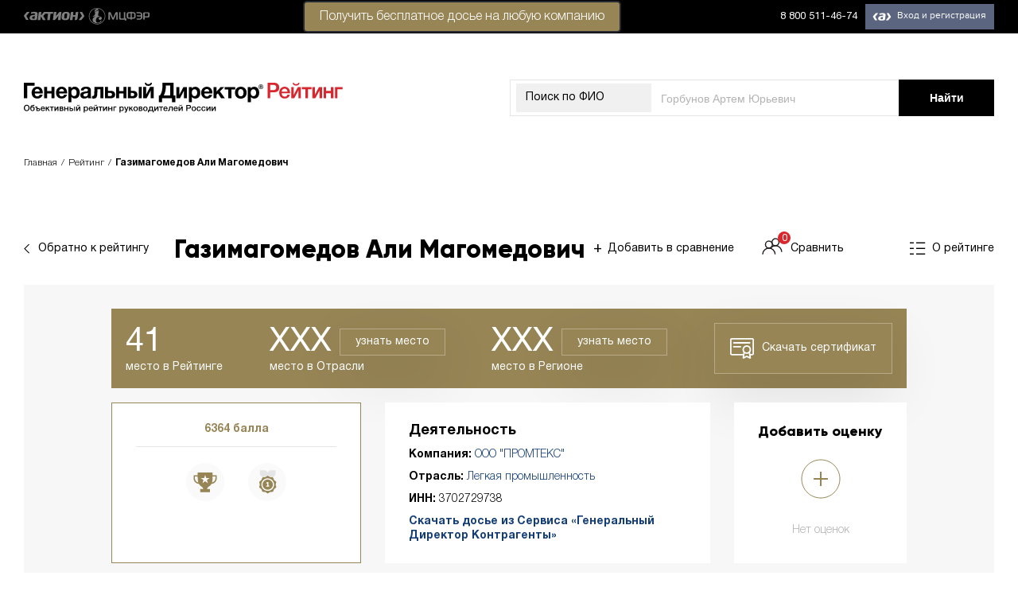

--- FILE ---
content_type: text/html; charset=UTF-8
request_url: https://rating.gd.ru/profile/gazimagomedov-ali-magomedovich/
body_size: 21004
content:
    <!DOCTYPE html>
    <html lang="en-US">
    <head>

<!--<script>
var dataLayer = [{
'User Type': '{UserType}',
'BitrixID': '{BitrixId}',
'Post': '{Post}'
}];
</script>-->

<!-- Google Tag Manager -->
	<script>(function(w,d,s,l,i){w[l]=w[l]||[];w[l].push({'gtm.start':
	new Date().getTime(),event:'gtm.js'});var f=d.getElementsByTagName(s)[0],
	j=d.createElement(s),dl=l!='dataLayer'?'&l='+l:'';j.async=true;j.src=
	'https://www.googletagmanager.com/gtm.js?id='+i+dl;f.parentNode.insertBefore(j,f);
	})(window,document,'script','dataLayer','GTM-PKLKHRL');</script> 

        <meta charset="UTF-8">
        <meta name="viewport" content="width=device-width, initial-scale=1">
        <link href="https://fonts.googleapis.com/css?family=Montserrat:400,400i,700,700i&amp;subset=cyrillic"/>
        <link rel="shortcut icon" href="/favicon.png" type="image/png">
        <meta name="csrf-param" content="_csrf">
<meta name="csrf-token" content="PM3PfICHpNkPJfep7u6MbXtAozqDjfq7ANnGznerLDt4-qkEz8zNl0BqpOLZtvUGTQ3TbMjGjZZyvIGdLvF_CA==">
                <title>Рейтинг Газимагомедов Али Магомедович - ДИРЕКТОР ООО &#039;ПРОМТЕКС&#039;</title>
        <script src="//yastatic.net/pcode/adfox/loader.js" crossorigin="anonymous"></script>
        <script src="/js/jquery.min.js" crossorigin="anonymous"></script>
        <meta name="yandex-verification" content="93c581f3e32407dd" />
        <link rel="stylesheet" type="text/css"
              href="https://cdnjs.cloudflare.com/ajax/libs/slick-carousel/1.9.0/slick.css"/>
        <link rel="stylesheet" type="text/css"
              href="https://cdnjs.cloudflare.com/ajax/libs/slick-carousel/1.9.0/slick-theme.min.css"/>
        <link rel="stylesheet" href="https://use.fontawesome.com/releases/v5.8.2/css/all.css"
              integrity="sha384-oS3vJWv+0UjzBfQzYUhtDYW+Pj2yciDJxpsK1OYPAYjqT085Qq/1cq5FLXAZQ7Ay"
              crossorigin="anonymous">

        <script>
            var id2UserData = [];
        </script>

        <meta name="description" content="Рейтинг ДИРЕКТОР Газимагомедов Али Магомедович, расчитанный по уникальной технологии журнала &quot;Генеральный директор&quot;.">
<meta property="og:title" content="Газимагомедов Али Магомедович, Рейтинг Генеральных Директоров России">
<meta property="og:type" content="website">
<meta property="og:url" content="https://rating.gd.ru/profile/gazimagomedov-ali-magomedovich/">
<meta property="og:image" content="/img/profile_legkaja-promihshlennostjh.png">
<meta name="csrf-param" content="_csrf">
<meta name="csrf-token" content="PM3PfICHpNkPJfep7u6MbXtAozqDjfq7ANnGznerLDt4-qkEz8zNl0BqpOLZtvUGTQ3TbMjGjZZyvIGdLvF_CA==">

<link href="https://rating.gd.ru/profile/gazimagomedov-ali-magomedovich/" rel="canonical">
<link href="/css/normalize.css" rel="stylesheet">
<link href="/css/main.css" rel="stylesheet">
<link href="/css/custom.css?1" rel="stylesheet">
<link href="/css/modal.css" rel="stylesheet">
<link href="/css/profilepage.css" rel="stylesheet">    </head>
    <body>
    <!-- Google Tag Manager (noscript) -->
<noscript><iframe src="https://www.googletagmanager.com/ns.html?id=GTM-PKLKHRL"
height="0" width="0" style="display:none;visibility:hidden"></iframe></noscript>
<!-- End Google Tag Manager (noscript) -->
    
        <div id="adfox_155800482165899651"></div>
    <script>
        if (window.innerWidth > 1024) {
            window.Ya.adfoxCode.create({
                ownerId: 252124,
                containerId: 'adfox_155800482165899651',
                params: {
                    pp: 'g',
                    ps: 'dhfi',
                    p2: 'flde',
                    puid1: '',
                    puid2: '',
                    puid3: '',
                    puid4: '',
                },
                onRender: function () {
                    var coll = document.getElementsByClassName('main');
                    var coll2 = document.getElementsByClassName('background__wrapper');
                    if (window.innerWidth > 1024) {
                        if (coll.length) {
                            for (var i = 0; i < coll.length; i++) {
                                coll[i].style['marginTop'] = '284px';
                            }
                        }
                        if (coll2.length) {
                            for (var i = 0; i < coll2.length; i++) {
                                coll2[i].style['marginTop'] = '324px';
                            }
                        }
                    }
                }
            });
        }
    </script>

    <div id="adfox_15590386814362600"></div>
    <script>
        window.Ya.adfoxCode.create({
            ownerId: 252124,
            containerId: 'adfox_15590386814362600',
            params: {
                pp: 'g',
                ps: 'dhfi',
                p2: 'gkqd',
                puid1: '',
                puid2: '',
                puid3: '',
                puid4: '',
            },
            onRender: function () {
                var coll = document.getElementsByClassName('main');
                var coll2 = document.getElementsByClassName('background__wrapper');
                if (window.innerWidth > 1024) {
                    if (coll.length) {
                        for (var i = 0; i < coll.length; i++) {
                            coll[i].style['marginTop'] = '284px';
                        }
                    }
                    if (coll2.length) {
                        for (var i = 0; i < coll2.length; i++) {
                            coll2[i].style['marginTop'] = '100px';
                        }
                    }
                }
            }
        });
    </script>

    <!-- <div class="paywall-container paywall-container-demo" style="display: none;">
    <div class="paywall-wrapper">
        <div class="paywall-wrapper-inner">
            <div class="rx-close">
                <i class="fas fa-times-circle close-paywall" ></i>
            </div>
           <a href="https://contragenti.gd.ru/history/situatsiya-kompaniya-dobrovolno-perevela-moshennikam-204-tys-rublej/?utm_campaign=PW_LastHope_rating&utm_medium=refer&utm_source=www.rating.gd.ru&utm_term=PW_BPN_new_demo_auth" target="_blank">
                <img src="/img/banners/demo-banner.png" class="img-responsive">
            </a>
<a href="https://1gd.ru/?utm_campaign=PW_LastHope_rating&utm_medium=refer&utm_source=www.rating.gd.ru&utm_term=PW_BPN_new_demo_auth#/customer/demo/" target="_blank">
                <img src="/img/banners/banner_rating_sgd_demo.png" class="img-responsive">
            </a> 
            <p><iframe class="banner_iframe" frameborder="0" height="480" scrolling="no" src="https://action-upravlenie.ru/callbackpw_ssgd_rating/index.php?mag=rating"></iframe></p>
            <p><iframe class="banner_iframe" frameborder="0" height="480" scrolling="no" src="https://action-upravlenie.ru/callbackpw_ssgd_for_rating/index.php?mag=gdss"></iframe></p>
        </div>
    </div>
</div> 
<style>
	.banner_iframe {
		width:640px;
	}
	@media all and (max-width:700px) {
		.banner_iframe {
			width:280px;
		}
	}
</style>

<script>
    function showPayWallDemo(){
        if ($('.paywall-container-demo').css('display') === "none"){
            var data = sessionStorage.getItem('showmodaldemobanner1');
            if (data === null){
                $('.paywall-container-demo').show();
                sessionStorage.setItem('showmodaldemobanner1', '1');
            }
        }
    }

    $( document ).ready(function() {
        $('.paywall-container').on('click', function (e) {
            if (e.target == this) {
                $(this).hide();
            }
        });

        $('body').on('click', '.modal-close', function(e){
            e.preventDefault();
            $('.paywall-container').hide();
        });

        setTimeout(showPayWallDemo, 20000);
    });
</script>-->

    <div id="modal_form">
        <span id="modal_close">x</span>
        Укажите, пожалуйста, ИНН Вашей компании.
        <form action="">
            <input name="inn" id="inn" type="text" value="" placeholder="123..."/>
            <input type="submit" value="Подтвердить"/>
        </form>
    </div>
    <div id="overlay"></div>
    <header class="header">
        <div class="header__wrapper">
            <div class="header__left">
                <a href="http://www.action-mcfr.ru/" class="header__aktion">
                    <img class="header__img header__img--desktop" src="/img/aktion-logo--desktop.svg">
                    <img class="header__img header__img--mobile" src="/img/aktion-logo--mobile.svg">
                </a>
            </div>
            <div class="vsplyvaha">
                <a href="https://contragenti.gd.ru?utm_medium=refer&amp;utm_source=rating.gd.ru&amp;utm_campaign=id2panel#start_now" style="color: #000;text-decoration: none;" target="_blank" rel="nofollow"><p class="button_header" style="padding-right: 0px;padding-left: 0px;top: -20px;padding-bottom: 2px;border-radius: 5px;padding-top: 2px;position: absolute;width: 400px;right: -200px;">Получить бесплатное досье на&nbsp;любую компанию</p></a>
            </div>
            <div class="header__right">
                <div class="header__phone">
                    <a class="header__phone-desktop" href="tel:8 800 511-46-74">8 800 511-46-74</a>
                    <a class="header__phone-mobile" href="tel:8 800 511-46-74">
                        <svg width="23px" height="24px" viewBox="0 0 23 24" version="1.1"
                             xmlns="http://www.w3.org/2000/svg" xmlns:xlink="http://www.w3.org/1999/xlink">
                            <g id="Page-1" stroke="none" stroke-width="1" fill="none" fill-rule="evenodd">
                                <g class="main-layer" id="iPhone-8" transform="translate(-201.000000, -9.000000)"
                                   fill-rule="nonzero" stroke="#FFFFFF">
                                    <g id="top">
                                        <g id="phone" transform="translate(200.000000, 9.000000)">
                                            <path d="M22.198554,15.6979659 C22.1132335,15.6570101 18.9202566,14.0846209 18.3528753,13.8804108 C18.1212302,13.7972194 17.8730898,13.7160188 17.6091651,13.7160188 C17.1780123,13.7160188 16.8158268,13.9308945 16.5337004,14.3529666 C16.214744,14.8270867 15.2492005,15.9557882 14.9508632,16.2929624 C14.9119002,16.3374733 14.8587171,16.390659 14.8268641,16.390659 C14.7982817,16.390659 14.3041339,16.1871599 14.1545387,16.1221711 C10.7293478,14.6342532 8.12949046,11.0561683 7.77299303,10.4527815 C7.72208514,10.3660349 7.84722185,10.1652378 7.90666179,10.1056528 C8.08057338,9.93358168 8.26898945,9.70676059 8.45129089,9.4873343 C8.53760678,9.38338056 8.62406487,9.27928461 8.70895875,9.18116138 C8.97345225,8.87342418 9.09119452,8.63451545 9.2277073,8.3577795 L9.2992343,8.21400764 C9.632553,7.55174695 9.34786698,6.99287117 9.25586306,6.81240975 C9.18035443,6.6613853 7.83214857,3.40739149 7.68881015,3.06552447 C7.3441154,2.24057831 6.88864621,1.85647564 6.25571041,1.85647564 C6.19698148,1.85647564 6.25571041,1.85647564 6.00941862,1.86685679 C5.70951711,1.87951327 4.07634084,2.09453113 3.35424513,2.54973759 C2.58849378,3.03253231 1.29304443,4.57150273 1.29304443,7.27799736 C1.29304443,9.71387097 2.83876721,12.0137941 3.50241838,12.8885129 C3.51891367,12.9105551 3.54920244,12.9553505 3.59314249,13.0196283 C6.13469753,16.7315305 9.30307372,19.4823939 12.5149634,20.7655329 C15.6071199,22.0007479 17.0713616,22.1435244 17.9038052,22.1435244 C18.2537614,22.1435244 18.5337548,22.1160783 18.7807576,22.0917608 L18.9374628,22.076829 C20.0056753,21.9821188 22.3531263,20.7656751 22.8870903,19.2817391 C23.3077203,18.112935 23.4186369,16.8359109 23.1387857,16.3724564 C22.947099,16.0573244 22.6167665,15.898763 22.198554,15.6979659 Z"
                                                  id="icon"
                                                  transform="translate(12.293044, 12.000000) rotate(6.000000) translate(-12.293044, -12.000000) "></path>
                                        </g>
                                    </g>
                                </g>
                            </g>
                        </svg>
                    </a>
                </div>
                <div class="header__menu" id="loginblock">
                </div>
            </div>
        </div>
    </header>

    
    <section class="super-wrapper">
        <div class="global-wrapper">
                            <div id="adfox_155800500884096402">
                </div>
                <div class="background__wrapper">
                                            <section class="top-content top-content--profile">
                            <div class="top-content__wrapper">
                                <div class="top-content__top top">
                                    <a href="/" class="top__left">
                                        <img class="top__logo top__logo--desktop" src="/img/ceo-logo--main-desktop.svg">
                                        <img class="top__logo top__logo--mobile" src="/img/ceo-logo--main-mobile.svg">
                                    </a>
                                    <form class="top__right search" action="/search/"
                                          method="GET" >
                                        <div class="search__container">
                                            <div class="search__select-container search__select-container--mobile">
                                                <label class="search__top-label" for="top-select--mobile">ФИО</label>
                                                <select class="search__select" id="top-select--mobile" disabled>
                                                    <option>ФИО</option>
                                                </select>
                                            </div>
                                            <div class="search__select-container search__select-container--desktop">
                                                <label class="search__top-label" for="top-select--desktop">Поиск по
                                                    ФИО</label>
                                                <select class="search__select" id="top-select--desktop" disabled>
                                                    <option>Поиск по ФИО</option>
                                                </select>
                                            </div>
                                            <input type="text"
                                                   value=""
                                                   class="search__text-input" name="searchString"
                                                   placeholder="Горбунов Артем Юрьевич">
                                            <!--input type="hidden" name="_csrf" value="PM3PfICHpNkPJfep7u6MbXtAozqDjfq7ANnGznerLDt4-qkEz8zNl0BqpOLZtvUGTQ3TbMjGjZZyvIGdLvF_CA==" /-->
                                        </div>
                                        <button type="submit" class="search__button button">
                                            <span class="search__desktop-value">Найти</span>
                                            <span class="search__mobile-value"></span>
                                        </button>
                                    </form>
                                </div>
                            </div>
                        </section>
                                    </div>

            
                <section class="page-links page-links--mobile">
        <div class="page-links__wrapper">
            <div class="page-links__content">
                <a href="/rating/ivanovskaya-oblast/legkaja-promihshlennostjh/16-100-sotrudnikov/?ratingIndex=41" class="page-links__back back-arrow">
                <span class="back-arrow__icon">
                    <svg class="back-arrow__icon-svg back-arrow__icon-svg--black" width="8px" height="12px"
                         viewBox="0 0 8 12" version="1.1" xmlns="http://www.w3.org/2000/svg"
                         xmlns:xlink="http://www.w3.org/1999/xlink">
                        <g id="Page-1" stroke="none" stroke-width="1" fill="none" fill-rule="evenodd">
                            <g id="Leaderboard" transform="translate(-80.000000, -209.000000)" stroke="#000000">
                                <polyline id="Rectangle"
                                          transform="translate(86.656854, 214.656854) rotate(-225.000000) translate(-86.656854, -214.656854) "
                                          points="90.6568542 210.656854 90.6568542 218.656854 82.6568542 218.656854"></polyline>
                            </g>
                        </g>
                    </svg>
                    <svg class="back-arrow__icon-svg back-arrow__icon-svg--brown" width="8px" height="12px"
                         viewBox="0 0 8 12" version="1.1" xmlns="http://www.w3.org/2000/svg"
                         xmlns:xlink="http://www.w3.org/1999/xlink">
                        <g id="Page-1" stroke="none" stroke-width="1" fill="none" fill-rule="evenodd">
                            <g id="Leaderboard" transform="translate(-80.000000, -209.000000)" stroke="#978556">
                                <polyline id="Rectangle"
                                          transform="translate(86.656854, 214.656854) rotate(-225.000000) translate(-86.656854, -214.656854) "
                                          points="90.6568542 210.656854 90.6568542 218.656854 82.6568542 218.656854"></polyline>
                            </g>
                        </g>
                    </svg>
                </span>
                    <span class="back-arrow__text">Обратно к рейтингу</span>
                </a>
                <a href="/" class="page-links__link page-links__link--about">
                <span class="page-links__link-about-icon">
                    <svg class="page-links__about-svg page-links__about-svg--black" width="20px" height="17px"
                         viewBox="0 0 20 17" version="1.1" xmlns="http://www.w3.org/2000/svg"
                         xmlns:xlink="http://www.w3.org/1999/xlink">
                        <g id="Page-1" stroke="none" stroke-width="1" fill="none" fill-rule="evenodd">
                            <g id="Profile-01-Copy" transform="translate(-1416.000000, -536.000000)" stroke="#000000"
                               stroke-width="1.41">
                                <g id="Group-20" transform="translate(1416.000000, 537.000000)">
                                    <path d="M8,0.3 L19.2182353,0.3" id="Stroke-1"></path>
                                    <path d="M8,7.3 L19.2182353,7.3" id="Stroke-1-Copy"></path>
                                    <path d="M8,14.3 L19.2182353,14.3" id="Stroke-1-Copy-2"></path>
                                    <path d="M1.45217172e-13,0.3 L4.93,0.3" id="Stroke-3"></path>
                                    <path d="M1.45217172e-13,7.3 L4.93,7.3" id="Stroke-3-Copy"></path>
                                    <path d="M1.45217172e-13,14.3 L4.93,14.3" id="Stroke-3-Copy-2"></path>
                                </g>
                            </g>
                        </g>
                    </svg>
                    <svg class="page-links__about-svg page-links__about-svg--brown" width="20px" height="17px"
                         viewBox="0 0 20 17" version="1.1" xmlns="http://www.w3.org/2000/svg"
                         xmlns:xlink="http://www.w3.org/1999/xlink">
                        <g id="Page-1" stroke="none" stroke-width="1" fill="none" fill-rule="evenodd">
                            <g id="Profile-01-Copy" transform="translate(-1416.000000, -536.000000)" stroke="#978556"
                               stroke-width="1.41">
                                <g id="Group-20" transform="translate(1416.000000, 537.000000)">
                                    <path d="M8,0.3 L19.2182353,0.3" id="Stroke-1"></path>
                                    <path d="M8,7.3 L19.2182353,7.3" id="Stroke-1-Copy"></path>
                                    <path d="M8,14.3 L19.2182353,14.3" id="Stroke-1-Copy-2"></path>
                                    <path d="M1.45217172e-13,0.3 L4.93,0.3" id="Stroke-3"></path>
                                    <path d="M1.45217172e-13,7.3 L4.93,7.3" id="Stroke-3-Copy"></path>
                                    <path d="M1.45217172e-13,14.3 L4.93,14.3" id="Stroke-3-Copy-2"></path>
                                </g>
                            </g>
                        </g>
                    </svg>
                </span>
                    <span class="page-links__link-about-text">О рейтинге</span>
                </a>
            </div>
        </div>
    </section>

    <!--section class="page-banner page-banner--profile" data-aos="fade-up" data-aos-duration="1000" data-aos-delay="50">
    <div class="page-banner__wrapper">
        <div class="page-banner__container page-banner__container--desktop" style="background-image: url('/img/profile_legkaja-promihshlennostjh.png')"></div>
        <div class="page-banner__container page-banner__container--mobile" style="background-image: url('/img/profile_legkaja-promihshlennostjh.png')"></div>
    </div>
</section-->

    <section class="breadcrumbs" data-aos="fade-up" data-aos-duration="1000" data-aos-delay="50">
        <div class="breadcrumbs__wrapper">
            <ul class="breadcrumbs__list" itemscope itemtype="http://schema.org/BreadcrumbList">
                <li class="breadcrumbs__item" itemprop="itemListElement" itemscope
                    itemtype="http://schema.org/ListItem">
                    <a href="https://rating.gd.ru/" itemid="https://rating.gd.ru/"
                       itemscope itemtype="http://schema.org/Thing" itemprop="item">
                        <span itemprop="name">Главная</span>
                    </a>
                    <meta itemprop="position" content="1"/>
                </li>
                <li class="breadcrumbs__item" itemprop="itemListElement" itemscope
                    itemtype="http://schema.org/ListItem">
                    <a href="https://rating.gd.ru/rating/"
                       itemid="https://rating.gd.ru/rating/" itemscope
                       itemtype="http://schema.org/Thing" itemprop="item">
                        <span itemprop="name">Рейтинг</span>
                    </a>
                    <meta itemprop="position" content="2"/>
                </li>
                <li class="breadcrumbs__item breadcrumbs__item--current" itemprop="itemListElement" itemscope
                    itemtype="http://schema.org/ListItem">
                    <a href="https://rating.gd.ru/profile/gazimagomedov-ali-magomedovich/" itemid="https://rating.gd.ru/profile/gazimagomedov-ali-magomedovich/" itemscope
                       itemtype="http://schema.org/Thing" itemprop="item">
                        <span itemprop="name">Газимагомедов Али Магомедович</span>
                    </a>
                    <meta itemprop="position" content="3"/>
                </li>
            </ul>
        </div>
    </section>

    <section class="profile">

        <div class="profile__wrapper">
            <div class="profile__head" data-aos="fade-up" data-aos-duration="1000" data-aos-delay="100">
                <div class="profile__head-left">
                    <a href="/rating/ivanovskaya-oblast/legkaja-promihshlennostjh/16-100-sotrudnikov/?ratingIndex=41" class="profile__back back-arrow">
                    <span class="back-arrow__icon">
                        <svg class="back-arrow__icon-svg back-arrow__icon-svg--black" width="8px" height="12px"
                             viewBox="0 0 8 12" version="1.1" xmlns="http://www.w3.org/2000/svg"
                             xmlns:xlink="http://www.w3.org/1999/xlink">
                            <g id="Page-1" stroke="none" stroke-width="1" fill="none" fill-rule="evenodd">
                                <g id="Leaderboard" transform="translate(-80.000000, -209.000000)" stroke="#000000">
                                    <polyline id="Rectangle"
                                              transform="translate(86.656854, 214.656854) rotate(-225.000000) translate(-86.656854, -214.656854) "
                                              points="90.6568542 210.656854 90.6568542 218.656854 82.6568542 218.656854"></polyline>
                                </g>
                            </g>
                        </svg>
                        <svg class="back-arrow__icon-svg back-arrow__icon-svg--brown" width="8px" height="12px"
                             viewBox="0 0 8 12" version="1.1" xmlns="http://www.w3.org/2000/svg"
                             xmlns:xlink="http://www.w3.org/1999/xlink">
                            <g id="Page-1" stroke="none" stroke-width="1" fill="none" fill-rule="evenodd">
                                <g id="Leaderboard" transform="translate(-80.000000, -209.000000)" stroke="#978556">
                                    <polyline id="Rectangle"
                                              transform="translate(86.656854, 214.656854) rotate(-225.000000) translate(-86.656854, -214.656854) "
                                              points="90.6568542 210.656854 90.6568542 218.656854 82.6568542 218.656854"></polyline>
                                </g>
                            </g>
                        </svg>
                    </span>
                        <span class="back-arrow__text">Обратно к рейтингу</span>
                    </a>
                </div>
                <div class="profile__head-center">
                    <h1 class="profile__title title">
                        <span>Газимагомедов</span>
                        <span>Али</span>
                        <span>Магомедович</span>
                    </h1>
                    <div class="profile__compare-block">
                        <a href="#" class="profile__link profile__link--compare-add">
                            <span class="profile__compare-add-icon">+</span>
                            <span class="profile__compare-add-text" id="sravnenie" data-ogrn="1143702012277">Добавить в сравнение</span>
                        </a>
                        <a href="/compare/" class="profile__link profile__link--compare">
                        <span class="profile__compare-link-icon">
                            <svg class="profile__compare-svg profile__compare-svg--black" width="26px" height="21px"
                                 viewBox="0 0 26 21" version="1.1" xmlns="http://www.w3.org/2000/svg"
                                 xmlns:xlink="http://www.w3.org/1999/xlink">
                                <g id="Page-1" stroke="none" stroke-width="1" fill="none" fill-rule="evenodd">
                                    <g id="Profile-01-Copy" transform="translate(-1200.000000, -535.000000)"
                                       stroke="#231F20" stroke-width="1.41176471">
                                        <g id="Group-5" transform="translate(1201.000000, 536.000000)">
                                            <path d="M12.1974353,7.48907143 C12.1974353,9.93264286 10.2400235,11.9140714 7.82449412,11.9140714 C5.40896471,11.9140714 3.45084706,9.93264286 3.45084706,7.48907143 C3.45084706,5.04478571 5.40896471,3.06407143 7.82449412,3.06407143 C10.2400235,3.06407143 12.1974353,5.04478571 12.1974353,7.48907143 Z"
                                                  id="Stroke-1"></path>
                                            <path d="M0.000282352941,19.8317857 C0.000282352941,15.4589286 3.50287059,11.9146429 7.82428235,11.9146429 C12.1456941,11.9146429 15.6482824,15.4589286 15.6482824,19.8317857"
                                                  id="Stroke-3"></path>
                                            <path d="M20.4218824,4.42507143 C20.4218824,6.86935714 18.4644706,8.85007143 16.0489412,8.85007143 C13.6334118,8.85007143 11.6752941,6.86935714 11.6752941,4.42507143 C11.6752941,1.9815 13.6334118,7.14285714e-05 16.0489412,7.14285714e-05 C18.4644706,7.14285714e-05 20.4218824,1.9815 20.4218824,4.42507143 Z"
                                                  id="Stroke-6"></path>
                                            <path d="M9.86950588,11.9104286 C11.3010353,10.0482857 13.5365647,8.85042857 16.0488,8.85042857 C20.3702118,8.85042857 23.8728,12.3954286 23.8728,16.7675714"
                                                  id="Stroke-8"></path>
                                        </g>
                                    </g>
                                </g>
                            </svg>
                            <svg class="profile__compare-svg profile__compare-svg--brown" width="26px" height="21px"
                                 viewBox="0 0 26 21" version="1.1" xmlns="http://www.w3.org/2000/svg"
                                 xmlns:xlink="http://www.w3.org/1999/xlink">
                                <g id="Page-1" stroke="none" stroke-width="1" fill="none" fill-rule="evenodd">
                                    <g id="Profile-01-Copy" transform="translate(-1200.000000, -535.000000)"
                                       stroke="#978556" stroke-width="1.41176471">
                                        <g id="Group-5" transform="translate(1201.000000, 536.000000)">
                                            <path d="M12.1974353,7.48907143 C12.1974353,9.93264286 10.2400235,11.9140714 7.82449412,11.9140714 C5.40896471,11.9140714 3.45084706,9.93264286 3.45084706,7.48907143 C3.45084706,5.04478571 5.40896471,3.06407143 7.82449412,3.06407143 C10.2400235,3.06407143 12.1974353,5.04478571 12.1974353,7.48907143 Z"
                                                  id="Stroke-1"></path>
                                            <path d="M0.000282352941,19.8317857 C0.000282352941,15.4589286 3.50287059,11.9146429 7.82428235,11.9146429 C12.1456941,11.9146429 15.6482824,15.4589286 15.6482824,19.8317857"
                                                  id="Stroke-3"></path>
                                            <path d="M20.4218824,4.42507143 C20.4218824,6.86935714 18.4644706,8.85007143 16.0489412,8.85007143 C13.6334118,8.85007143 11.6752941,6.86935714 11.6752941,4.42507143 C11.6752941,1.9815 13.6334118,7.14285714e-05 16.0489412,7.14285714e-05 C18.4644706,7.14285714e-05 20.4218824,1.9815 20.4218824,4.42507143 Z"
                                                  id="Stroke-6"></path>
                                            <path d="M9.86950588,11.9104286 C11.3010353,10.0482857 13.5365647,8.85042857 16.0488,8.85042857 C20.3702118,8.85042857 23.8728,12.3954286 23.8728,16.7675714"
                                                  id="Stroke-8"></path>
                                        </g>
                                    </g>
                                </g>
                            </svg>
                            <span class="profile__compare-link-count">0</span>
                        </span>
                            <span class="profile__compare-link-text">Сравнить</span>
                        </a>
                    </div>
                </div>
                <div class="profile__head-right">
                    <a href="/" class="profile__link profile__link--about">
                    <span class="profile__link-about-icon">
                        <svg class="profile__about-svg profile__about-svg--black" width="20px" height="17px"
                             viewBox="0 0 20 17" version="1.1" xmlns="http://www.w3.org/2000/svg"
                             xmlns:xlink="http://www.w3.org/1999/xlink">
                            <g id="Page-1" stroke="none" stroke-width="1" fill="none" fill-rule="evenodd">
                                <g id="Profile-01-Copy" transform="translate(-1416.000000, -536.000000)"
                                   stroke="#000000" stroke-width="1.41">
                                    <g id="Group-20" transform="translate(1416.000000, 537.000000)">
                                        <path d="M8,0.3 L19.2182353,0.3" id="Stroke-1"></path>
                                        <path d="M8,7.3 L19.2182353,7.3" id="Stroke-1-Copy"></path>
                                        <path d="M8,14.3 L19.2182353,14.3" id="Stroke-1-Copy-2"></path>
                                        <path d="M1.45217172e-13,0.3 L4.93,0.3" id="Stroke-3"></path>
                                        <path d="M1.45217172e-13,7.3 L4.93,7.3" id="Stroke-3-Copy"></path>
                                        <path d="M1.45217172e-13,14.3 L4.93,14.3" id="Stroke-3-Copy-2"></path>
                                    </g>
                                </g>
                            </g>
                        </svg>
                        <svg class="profile__about-svg profile__about-svg--brown" width="20px" height="17px"
                             viewBox="0 0 20 17" version="1.1" xmlns="http://www.w3.org/2000/svg"
                             xmlns:xlink="http://www.w3.org/1999/xlink">
                            <g id="Page-1" stroke="none" stroke-width="1" fill="none" fill-rule="evenodd">
                                <g id="Profile-01-Copy" transform="translate(-1416.000000, -536.000000)"
                                   stroke="#978556" stroke-width="1.41">
                                    <g id="Group-20" transform="translate(1416.000000, 537.000000)">
                                        <path d="M8,0.3 L19.2182353,0.3" id="Stroke-1"></path>
                                        <path d="M8,7.3 L19.2182353,7.3" id="Stroke-1-Copy"></path>
                                        <path d="M8,14.3 L19.2182353,14.3" id="Stroke-1-Copy-2"></path>
                                        <path d="M1.45217172e-13,0.3 L4.93,0.3" id="Stroke-3"></path>
                                        <path d="M1.45217172e-13,7.3 L4.93,7.3" id="Stroke-3-Copy"></path>
                                        <path d="M1.45217172e-13,14.3 L4.93,14.3" id="Stroke-3-Copy-2"></path>
                                    </g>
                                </g>
                            </g>
                        </svg>
                    </span>
                        <span class="profile__link-about-text">О рейтинге</span>
                    </a>
                </div>
            </div>
            <div class="profile__container" data-aos="fade-up" data-aos-duration="1000" data-aos-delay="200">
                <div class="profile__content">
                    <div class="profile__certificate">
                        <div class="rows">
                            <div class="place_number">
                                <span class="place__title active">
                                    <span>41</span>
                                </span>
                            </div>
                            <div class="place_description">место в Рейтинге</div>
                        </div>
                        <div class="rows">
                            <div class="place_number">
                                <span class="place__title active">
                                    <span class="noreg">XXX</span>
                                    <span class="reg" style="display: none;">183</span>
                                </span>
                                <a class="certificate__button noreg">узнать место</a>
                            </div>
                            <div class="place_description">место в Отрасли</div>
                        </div>
                        <div class="rows">
                            <div class="place_number"><span class="place__title active"><span
                                            class="noreg">XXX</span><span class="reg"
                                                                          style="display: none;">559</span> </span><a
                                        class="certificate__button noreg">узнать место</a></div>
                            <div class="place_description">место в Регионе</div>
                        </div>
                        <div class="rows" style="display: flex">
                            <a target="_blank" class="certificate_link certificate__button certificate__button2"><img
                                        src="/img/web-certificate.svg"> Скачать сертификат</a>
                        </div>
                    </div>

                    <div class="profile__top-blocks">
                        <!--модификаторы для profile__results --firstplace --secondplace --thirdplace-->
                        <div class="profile__results profile__results--firstplace" >
                            <div class="profile__place__wrapper" style="margin-left:initial;">
                                <div class="profile__place__wrapper__inner">
                                    <!--div class="profile__place">
                                                                        <span><a href="/rating/ivanovskaya-oblast/legkaja-promihshlennostjh/16-100-sotrudnikov/?ratingIndex=41">41 место</a> из 189</span>
                                </div-->
                                    <div class="profile__points">6364 балла</div>
                                </div>
                                <!--div class="certificate show_download desktop">
                                    <a target="_blank" class="certificate_link">
                                        <img src="/img/certificate.svg">
                                    </a>
                                    <div class="visual__help-popup help-popup register"><span>Зарегистрироваться и скачать диплом</span></div>
                                </div>
                                <div class="certificate show_download mobile">
                                    <a target="_blank" class="certificate_link">
                                        <img src="/img/certificate-mobile.png">
                                    </a>
                                </div-->
                            </div>
                            <div class="profile__hr"></div>
                            <ul class="profile__prizes">
                                                                    <li class="profile__prizes-item">
                                        <span class="profile__prizes-icon"
                                              style="background-image: url('/img/icon-prizes1--gold.svg')"></span>
                                        <span class="profile__prizes-help help-popup">Входит в топ-1500 по Ивановской области</span>
                                    </li>
                                                                                                    <li class="profile__prizes-item">
                                        <span class="profile__prizes-icon"
                                              style="background-image: url('/img/icon-prizes2--gold.svg')"></span>
                                        <span class="profile__prizes-help help-popup">Входит в топ-1500 по отрасли "Легкая промышленность"</span>
                                    </li>
                                                                <!--li class="profile__prizes-item profile__prizes-item--not-taken">
                                    <span class="profile__prizes-icon" style="background-image: url('/img/icon-prizes3--gold.svg')"></span>
                                    <span class="profile__prizes-help help-popup">test test test test test test test test testtest test testtest test test</span>
                                </li-->
                            </ul>
                        </div>

                        
                        <div class="profile__activity activity"
                             style="flex: 1;">
                            <div class="activity__title">Деятельность</div>
                            <div class="activity__more-info">
                                                                <span class="activity__help-info">
                                                                </span>
                            </div>
                            <div class="activity__stroke">
                                <p class="activity__stroke-value">
                                    <b>Компания: </b>
                                    <a href='/company/1143702012277/?utm_medium=refer&utm_source=www.rating.gd.ru&utm_campaign=rating_dosie'>ООО "ПРОМТЕКС"</a>
                                </p>
                            </div>
                            <div class="activity__stroke">
                                <p class="activity__stroke-value">
                                    <b>Отрасль: </b>
                                    <a href="/rating/ivanovskaya-oblast/legkaja-promihshlennostjh/16-100-sotrudnikov/?ratingIndex=41">Легкая промышленность</a>
                                </p>
                            </div>
                            <div class="activity__stroke">
                                <p class="activity__stroke-value"><b>ИНН: </b>3702729738</p>
                            </div>
                            <div class="activity__stroke">
                                <p class="activity__stroke-value">
                                    <b>
                                        <a href="https://contragenti.gd.ru?utm_medium=refer&amp;utm_source=www.rating.gd.ru&amp;utm_campaign=rating_dosie#start_now" target="_blank">Скачать досье из Сервиса «Генеральный Директор Контрагенты»</a>                                    </b>
                                </p>
                            </div>
                        </div>
                                                                                    <div class="profile_vote">
                                    <p class="title">Добавить оценку</p>
                                    <p class="add_vote">
                                        <img src="/img/add_vote.svg" class="img-responsive">
                                    </p>
                                    <p class="all_votes">
                                        Нет оценок
                                    </p>
                                </div>
                                                                        </div>
                    
                    <div class="iframe_forma_demo" style="margin-top:20px;">
						<iframe frameborder="0" scrolling="no" src="https://action-upravlenie.ru/placeholders_rating_sgd/"></iframe>
					</div>
                    
                    <style>
						.iframe_forma_demo iframe {
							width:100%;
							height:370px;
						}
						@media all and (max-width:728px) {
							.iframe_forma_demo iframe {
							width:100%;
							height:400px;
							}
						}
						@media all and (max-width:567px) {
							.iframe_forma_demo iframe {
							width:100%;
							height:500px;
							}
						}
					</style>
                    
                    <div class="profile__block visual">
                        <div class="visual__wrapper">
                            <div class="visual__title">Динамика выручки</div>
                            <div class="visual__params">
                                <div class="visual__param">
                                    <div class="visual__param-wrapper">
                                        <div class="visual__main-info">
                                            <span class="visual__main-icon"></span>
                                            <span class="visual__main-text">>5 лет</span>
                                        </div>
                                        <div class="visual__bonus-info">Стаж работы</div>
                                        <div class="visual__help-button">
                                            <span>?</span>
                                            <div class="visual__help-popup help-popup">
                                                Газимагомедов Али возглавляет компанию ООО "ПРОМТЕКС"больше пяти лет. Этого достаточно для получения максимального рейтинга.                                            </div>
                                        </div>
                                    </div>
                                </div>

                                <div class="visual__param">
                                    <div class="visual__param-wrapper">
                                        <div class="visual__main-info">
                                            <span class="visual__main-icon"></span>
                                            <span class="visual__main-text">426.4 млн руб</span>
                                        </div>
                                        <div class="visual__bonus-info">Выручка
                                            за 2024 год
                                        </div>
                                    </div>
                                </div>

                                
                                    <div class="visual__param visual__param--increase">
                                        <div class="visual__param-wrapper">
                                            <div class="visual__main-info">
                                                <span class="visual__main-icon"></span>
                                                <span class="visual__main-text">34%</span>
                                            </div>
                                            <div class="visual__bonus-info">Динамика выручки с 2021 года</div>
                                            <div class="visual__help-button">
                                                <span>?</span>
                                                <div class="visual__help-popup help-popup">
                                                                                                            Компания ООО "ПРОМТЕКС" в 2021 показала хороший рост, что достаточно для получения среднего рейтинга.
                                                                                                    </div>
                                            </div>
                                        </div>
                                    </div>

                                    
                                        <div class="visual__param visual__param--increase">
                                            <div class="visual__param-wrapper">
                                                <div class="visual__main-info">
                                                    <span class="visual__main-icon"></span>
                                                    <span class="visual__main-text">
                                                        64%                                                    </span>
                                                </div>
                                                <div class="visual__bonus-info">Динамика выручки с 2020 года</div>
                                                <div class="visual__help-button">
                                                    <span>?</span>
                                                    <div class="visual__help-popup help-popup">
                                                                                                                    Компания ООО "ПРОМТЕКС" в 2020 росла значительно быстрее, чем бизнес других участников рейтинга.
                                                                                                            </div>
                                                </div>
                                            </div>
                                        </div>
                                                                                                </div>

                            <div class="visual__graph">
                                <canvas id="popChart" width="900" height="300"></canvas>
                                <div class="visual__graph-signature">Динамика выручки, в млн. руб.</div>
                            </div>
                        </div>
                    </div>
					
					
					<!-- <div class="iframe_forma" style="margin-top:20px;">
						<iframe frameborder="0" scrolling="no" src="https://action-upravlenie.ru/placeholders_rating/" style="position: relative; right: 10px;"></iframe>
					</div> -->
					<style>
						.iframe_forma iframe {
							width:100%;
							height:300px;
						}
						@media all and (max-width:728px) {
							.iframe_forma iframe {
							width:100%;
							height:330px;
							}
						}
						@media all and (max-width:567px) {
							.iframe_forma iframe {
							width:100%;
							height:500px;
							}
						}
					</style>

                    
                    <div class="profile__top-blocks">
                        <div class="profile__activity activity" style="width: 100%">
                            <div class="activity__stroke" style="width: 100%">
                                <div class="page__table table table--leaderboard">
                                                                            <div class="table__row okveds">
                                            <div class="table__main-info">
                                                <div class="table__link-holder" style="flex-basis: initial;margin: 10px 0">
                                                    <a href="https://gd.1cont.ru/contragent/1143702012277/requisite?utm_medium=refer&amp;utm_source=www.rating.gd.ru&amp;utm_campaign=rating_company" target="_blank">Реквизиты</a>                                                </div>
                                            </div>
                                        </div>
                                                                            <div class="table__row okveds">
                                            <div class="table__main-info">
                                                <div class="table__link-holder" style="flex-basis: initial;margin: 10px 0">
                                                    <a href="https://gd.1cont.ru/contragent/1143702012277/links?utm_medium=refer&amp;utm_source=www.rating.gd.ru&amp;utm_campaign=rating_company" target="_blank">Связи</a>                                                </div>
                                            </div>
                                        </div>
                                                                            <div class="table__row okveds">
                                            <div class="table__main-info">
                                                <div class="table__link-holder" style="flex-basis: initial;margin: 10px 0">
                                                    <a href="https://gd.1cont.ru/contragent/1143702012277/court-practice?utm_medium=refer&amp;utm_source=www.rating.gd.ru&amp;utm_campaign=rating_company" target="_blank">Суды</a>                                                </div>
                                            </div>
                                        </div>
                                                                            <div class="table__row okveds">
                                            <div class="table__main-info">
                                                <div class="table__link-holder" style="flex-basis: initial;margin: 10px 0">
                                                    <a href="https://gd.1cont.ru/contragent/1143702012277/finance?utm_medium=refer&amp;utm_source=www.rating.gd.ru&amp;utm_campaign=rating_company" target="_blank">Баланс</a>                                                </div>
                                            </div>
                                        </div>
                                                                            <div class="table__row okveds">
                                            <div class="table__main-info">
                                                <div class="table__link-holder" style="flex-basis: initial;margin: 10px 0">
                                                    <a href="https://gd.1cont.ru/contragent/1143702012277/executions?utm_medium=refer&amp;utm_source=www.rating.gd.ru&amp;utm_campaign=rating_company" target="_blank">Приставы</a>                                                </div>
                                            </div>
                                        </div>
                                                                            <div class="table__row okveds">
                                            <div class="table__main-info">
                                                <div class="table__link-holder" style="flex-basis: initial;margin: 10px 0">
                                                    <a href="https://gd.1cont.ru/contragent/1143702012277/pledges?utm_medium=refer&amp;utm_source=www.rating.gd.ru&amp;utm_campaign=rating_company" target="_blank">Залоги</a>                                                </div>
                                            </div>
                                        </div>
                                                                            <div class="table__row okveds">
                                            <div class="table__main-info">
                                                <div class="table__link-holder" style="flex-basis: initial;margin: 10px 0">
                                                    <a href="https://gd.1cont.ru/contragent/1143702012277/leases?utm_medium=refer&amp;utm_source=www.rating.gd.ru&amp;utm_campaign=rating_company" target="_blank">Лизинги</a>                                                </div>
                                            </div>
                                        </div>
                                                                            <div class="table__row okveds">
                                            <div class="table__main-info">
                                                <div class="table__link-holder" style="flex-basis: initial;margin: 10px 0">
                                                    <a href="https://gd.1cont.ru/contragent/1143702012277/goscontract?utm_medium=refer&amp;utm_source=www.rating.gd.ru&amp;utm_campaign=rating_company" target="_blank">Госконтракты</a>                                                </div>
                                            </div>
                                        </div>
                                                                    </div>
                            </div>
                        </div>
                    </div>

                    <div class="profile__bottom-block">
                        <div class="profile__description profile-description">
                            <h3>Об участнике</h3>
                            <p>Участник Рейтинга Генеральных
                                Директоров Али Газимагомедов                                занимает место №41 в отрасли «Легкая промышленность»
                                по Ивановской области по состоянию
                                на 20 января 2026 года.

                                
                            <p>Благодаря профессионализму Али Магомедовича,
                                качественному и ответственному
                                выполнению должностных обязанностей, целеустремленности и лидерским
                                качествам, ООО "ПРОМТЕКС"                                достигло значительных успехов и заняло достойные позиции на
                                рынке легкой промышленности.</p>
                                                            <p>Так, в 2024 году выручка компании
                                    составила 426.4 млн руб                                    .
                                </p>
                                                    </div>

                        <div class="profile__social">
                            <span class="profile__share">Поделиться:</span>
                            <a href="https://vk.com/share.php?url=https://rating.gd.ru/profile/gazimagomedov-ali-magomedovich/" target="_blank"
                               class="profile__social-link profile__social-link--vk">
                                <svg width="18px" height="12px" viewBox="0 0 18 12" version="1.1"
                                     xmlns="http://www.w3.org/2000/svg" xmlns:xlink="http://www.w3.org/1999/xlink">
                                    <g id="Page-1" stroke="none" stroke-width="1" fill="none" fill-rule="evenodd">
                                        <g class="main-layer" id="Profile-01-Copy"
                                           transform="translate(-423.000000, -1729.000000)" fill="#000000">
                                            <g id="Group-10" transform="translate(300.000000, 1415.000000)">
                                                <g id="Group-6" transform="translate(30.000000, 307.000000)">
                                                    <path d="M110.58696,7.81256122 C110.712084,7.34417451 110.58696,7 109.991451,7 L108.022244,7 C107.521539,7 107.290707,7.29731634 107.165514,7.62516755 C107.165514,7.62516755 106.164105,10.3652006 104.745476,12.1450312 C104.286515,12.6602371 104.07787,12.8241627 103.827518,12.8241627 C103.702359,12.8241627 103.514587,12.6602371 103.514587,12.1918893 L103.514587,7.81256122 C103.514587,7.25049716 103.375857,7 102.958568,7 L99.8641,7 C99.5512031,7 99.3630244,7.26086677 99.3630244,7.50810011 C99.3630244,8.04092655 100.072304,8.16380254 100.145415,9.66264003 L100.145415,12.917879 C100.145415,13.6315789 100.030596,13.7609751 99.7802435,13.7609751 C99.1126722,13.7609751 97.4888032,11.0087012 96.5256988,7.8593804 C96.3369536,7.24726153 96.147645,7 95.6443706,7 L93.6751636,7 C93.112533,7 93,7.29731634 93,7.62516755 C93,8.2106607 93.667606,11.1146194 96.1084798,14.9553125 C97.7357174,17.5782001 100.028388,19 102.114622,19 C103.366349,19 103.521199,18.6842105 103.521199,18.1402642 L103.521199,16.1578947 C103.521199,15.5263158 103.63978,15.4002701 104.036162,15.4002701 C104.328223,15.4002701 104.828927,15.5641957 105.997238,16.8288204 C107.332415,18.3276189 107.552537,19 108.303559,19 L110.272766,19 C110.835396,19 111.116712,18.6842105 110.954425,18.0610177 C110.776835,17.439907 110.13936,16.5387581 109.29349,15.4705184 C108.834494,14.8616352 108.146051,14.2059327 107.937407,13.8780036 C107.645347,13.456514 107.728798,13.2691203 107.937407,12.8944499 C107.937407,12.8944499 110.336608,9.10057597 110.58696,7.81256122 Z"
                                                          id="Path-Copy"></path>
                                                </g>
                                            </g>
                                        </g>
                                    </g>
                                </svg>
                            </a>
                            <a href="https://www.facebook.com/dialog/share?app_id=264523864472669&display=popup&href=https://rating.gd.ru/profile/gazimagomedov-ali-magomedovich/&redirect_uri=https%3A%2F%2Frating.gd.ru"
                               target="_blank" class="profile__social-link profile__social-link--fb">
                                <svg width="8px" height="16px" viewBox="0 0 8 16" version="1.1"
                                     xmlns="http://www.w3.org/2000/svg" xmlns:xlink="http://www.w3.org/1999/xlink">
                                    <g id="Page-1" stroke="none" stroke-width="1" fill="none" fill-rule="evenodd">
                                        <g class="main-layer" id="Profile-01-Copy"
                                           transform="translate(-454.000000, -1727.000000)" fill="#000000">
                                            <g id="Group-10" transform="translate(300.000000, 1415.000000)">
                                                <g id="Group-6" transform="translate(30.000000, 307.000000)">
                                                    <path d="M129.192727,21 L129.192727,13.7016248 L131.551354,13.7016248 L131.904526,10.8573185 L129.192727,10.8573185 L129.192727,9.04140862 C129.192727,8.21791631 129.412895,7.65673347 130.549858,7.65673347 L132,7.65607532 L132,5.11210494 C131.749203,5.07744235 130.888384,5 129.886888,5 C127.796096,5 126.364683,6.32551475 126.364683,8.75972029 L126.364683,10.8573185 L124,10.8573185 L124,13.7016248 L126.364683,13.7016248 L126.364683,21 L129.192727,21 Z"
                                                          id="Facebook-Copy"></path>
                                                </g>
                                            </g>
                                        </g>
                                    </g>
                                </svg>

                            </a>
                            <a href="https://twitter.com/intent/tweet?text=https://rating.gd.ru/profile/gazimagomedov-ali-magomedovich/" target="_blank"
                               class="profile__social-link profile__social-link--tw">
                                <svg width="16px" height="14px" viewBox="0 0 16 14" version="1.1"
                                     xmlns="http://www.w3.org/2000/svg" xmlns:xlink="http://www.w3.org/1999/xlink">
                                    <g id="Page-1" stroke="none" stroke-width="1" fill="none" fill-rule="evenodd">
                                        <g class="main-layer" id="Profile-01-Copy"
                                           transform="translate(-476.000000, -1728.000000)" fill="#000000">
                                            <g id="Group-10" transform="translate(300.000000, 1415.000000)">
                                                <g id="Group-6" transform="translate(30.000000, 307.000000)">
                                                    <path d="M162,7.65734922 C161.412103,7.93846154 160.779128,8.12856627 160.115161,8.21350668 C160.793215,7.77667028 161.313494,7.08400144 161.558608,6.25886602 C160.923754,6.66334417 160.222222,6.95760202 159.472795,7.1153485 C158.875506,6.42874684 158.021835,6 157.077068,6 C155.265481,6 153.795739,7.58252077 153.795739,9.53412784 C153.795739,9.81119538 153.823913,10.0801733 153.880261,10.3390394 C151.152081,10.1914048 148.733815,8.78584326 147.113811,6.64514265 C146.831132,7.16894186 146.669601,7.77667028 146.669601,8.42383532 C146.669601,9.64940412 147.249046,10.7313832 148.129952,11.3654027 C147.592769,11.3482124 147.085637,11.1874323 146.642367,10.9245215 L146.642367,10.9680029 C146.642367,12.6809679 147.774021,14.1097869 149.276633,14.4333694 C149.001467,14.5162875 148.711275,14.5577465 148.411692,14.5577465 C148.200387,14.5577465 147.993778,14.5365114 147.793743,14.4950524 C148.211657,15.8985915 149.423138,16.9209101 150.860011,16.9482124 C149.736808,17.8967136 148.320596,18.4619718 146.783236,18.4619718 C146.518401,18.4619718 146.256383,18.4457927 146,18.4134345 C147.452838,19.4145179 149.178963,20 151.031872,20 C157.070494,20 160.371544,14.6153846 160.371544,9.94467317 C160.371544,9.79097147 160.368727,9.63726977 160.363092,9.48660166 C161.00452,8.98808234 161.561425,8.36619718 162,7.65734922"
                                                          id="Twitter-Copy"></path>
                                                </g>
                                            </g>
                                        </g>
                                    </g>
                                </svg>

                            </a>
                            <script type="application/ld+json">
                                {
                                    "@context": "http://schema.org",
                                    "@type": "WebPage",
                                    "aggregateRating": {
                                        "@type": "AggregateRating",
                                        "ratingValue": "5",
                                        "reviewCount": "5717"
                                    }
                                }
                            </script>
                        </div>
                    </div>

                    <div class="" style="margin-top:20px;">
                        <a href="https://e.gd.ru/847809?utm_source=rating&amp;utm_medium=refer&amp;utm_campaign=rating" target="_blank"><img class="img-responsive" src="/img/banner_profile.png" alt=""></a>                    </div>

                    <div class="" style="margin-top: 20px;">
                        <div id="adfox_1564045551624215"></div>
                        <script>
                            window.Ya.adfoxCode.create({
                                ownerId: 252124,
                                containerId: 'adfox_1564045551624215',
                                params: {
                                    pp: 'i',
                                    ps: 'dhfi',
                                    p2: 'gmhl',
                                    puid1: ''
                                }
                            });
                        </script>
                    </div>

                    <div class="profile__bottom-block" style="margin-top: 20px;">
                        <div class="profile__description profile-description">
                            <h3>Организатор рейтинга</h3>

                            <div class="org__content">
                                <div class="org__left" data-aos="fade-up" data-aos-duration="1000" data-aos-delay="50">
                                    <div class="org__text-block">
                                        <p class="org__text" style="margin-bottom: 0;"><b>Организатором рейтинга
                                                выступает журнал <a
                                                        href="https://www.gd.ru/?utm_source=www.rating.gd.ru&utm_medium=refer&utm_campaign=rating"
                                                        target="_blank">«Генеральный Директор»</a> —</b></p>
                                        <p class="org__text">главное профессиональное издание для руководителей
                                            России.</p>
                                    </div>
                                    <div class="org__text-block">
                                        <p class="org__text">Журнал существует с 2006 года. За это время мы создали
                                            крупнейшее
                                            бизнес–сообщество, где каждый руководитель находит новые идеи,
                                            решения своих бизнес–задач и улучшает ключевые показатели.</p>
                                    </div>
                                </div>
                                <div class="org__right" data-aos="fade-up" data-aos-duration="1000"
                                     data-aos-delay="100">
                                    <a href="https://www.gd.ru/?utm_source=www.rating.gd.ru&utm_medium=refer&utm_campaign=rating"
                                       target="_blank"><img src="/img/ceo-logo--short.svg"></a>
                                </div>
                            </div>
                        </div>
                    </div>

                </div>
            </div>
        </div>
    </section>

    <script>
        $(document).ready(function () {
            "use strict";
            AOS.init({
                disable: "mobile"
            });
            var mql = window.matchMedia("screen and (max-width: 1023px)");
            document.addEventListener("DOMContentLoaded", function () {
                if (!mql.matches) {
                    var t = document.querySelector(".preloader"),
                        e = document.querySelector(".global-wrapper");
                    setTimeout(function () {
                        e.classList.add("global-wrapper--animated")
                    }, 2600), setTimeout(function () {
                        t.classList.add("preloader--done")
                    }, 2600), setTimeout(function () {
                        e.classList.remove("global-wrapper--animated")
                    }, 7500)
                }
            }),
                function () {
                    var t = document.querySelector("#popChart");
                    if (null !== t) {
                        var e = t.getContext("2d");
                        Chart.defaults.multicolorLine = Chart.defaults.line, Chart.controllers.multicolorLine = Chart.controllers.line.extend({
                            draw: function (t) {
                                var e = 0,
                                    o = this.getMeta(),
                                    r = o.data || [],
                                    a = this.getDataset().colors,
                                    l = this.chart.chartArea,
                                    n = o.dataset._children.filter(function (t) {
                                        return !isNaN(t._view.y)
                                    });
                                if (a) {
                                    for (var i = 2; i <= a.length; i++) a[i - 1] !== a[i] && (d = a[i - 1], o.dataset._view.borderColor = d, o.dataset._children = n.slice(e, i), o.dataset.draw(), e = i - 1);
                                    var d;
                                    o.dataset._children = n.slice(e), o.dataset.draw(), o.dataset._children = n, r.forEach(function (t) {
                                        t.draw(l)
                                    })
                                } else Chart.controllers.line.prototype.draw.call(this, t)
                            }
                        });
                        for (var o = [0, 90.427,134.138,128.874,150.277,165.712,207.439,254.677,341.911008,413.04,426.392992], r = [""], a = [], l = [], n = "#2C9841", i = "#D7272E", d = 1; d < o.length; d++) o[d - 1] < o[d] ? r.push(n) : r.push(i);
                        for (var s = 0; s < o.length; s++) {
                            var c;
                            c = 0 === s || s === o.length - 1 ? n : o[s] < o[s + 1] ? n : i, a.push(c)
                        }
                        for (var f = 0; f < o.length; f++) 0 === f || f % 2 == 0 ? l.push("#FAFAFA") : l.push("#FFFFFF");
                        new Chart(e, {
                            type: "multicolorLine",
                            data: {
                                labels: ["", 2015,2016,2017,2018,2019,2020,2021,2022,2023,2024],
                                datasets: [{
                                    label: !1,
                                    data: o,
                                    colors: r,
                                    backgroundColor: "transparent",
                                    borderWidth: 4,
                                    pointRadius: 8,
                                    pointBorderColor: "#ffffff",
                                    pointBorderWidth: 3,
                                    pointBackgroundColor: a,
                                    pointHoverRadius: 8,
                                    pointHoverBackgroundColor: "#474747",
                                    pointHoverBorderColor: "#ffffff"
                                }]
                            },
                            options: {
                                title: {
                                    display: !1,
                                    text: "Динамика выручки, в млн. руб.",
                                    fontSize: 13,
                                    fontFamily: "Helvetica Neue",
                                    fontStyle: 400,
                                    fontColor: "#D8D8D8",
                                    position: "bottom"
                                },
                                legend: {
                                    display: !1
                                },
                                responsive: !0,
                                plugins: {
                                    filler: {
                                        propagate: !0
                                    }
                                },
                                tooltips: {
                                    backgroundColor: "#ffffff",
                                    titleSpacing: 0,
                                    titleMarginBottom: 0,
                                    titleFontSize: 0,
                                    bodyFontFamily: "Helvetica Neue",
                                    bodyFontSize: 10,
                                    bodyFontColor: "#000000",
                                    borderColor: "#AAAAAA",
                                    borderWidth: 1,
                                    displayColors: !1
                                },
                                scales: {
                                    xAxes: [{
                                        gridLines: {
                                            offsetGridLines: !1
                                        }
                                    }]
                                }
                            }
                        });
                    }
                }();


            $('.certificate_link').on('click', function (e) {
                e.preventDefault();
                if (window.actionId2Client.isRegisteredUser()) {
                // if (typeof window.actionId2Client.userId !== 'undefined') {
                    window.location.href = "/profile/certificate/gazimagomedov-ali-magomedovich/";
                } else {
                    // $('#id2-rx-user-buttontitle').click();
                    $('#authButtonExternal button').click();
                }
            });

            $('body').on('click', '.certificate__button', function (e) {
                e.preventDefault();
                if (!window.actionId2Client.isRegisteredUser()) {
                // if (typeof window.actionId2Client.userId === 'undefined') {
                    // $('#id2-rx-user-buttontitle').click();
                    $('#authButtonExternal button').click();
                }
            });

            $('.star')
                .on('mouseenter click', function (e) {
                    var currIn = $(this).index();
                    $(this).parent().next().val(currIn + 1);
                    $(this).parent().find('.star').each(function (index) {
                        if (index <= currIn) {
                            $(this).addClass('selected');
                        } else {
                            $(this).removeClass('selected');
                        }
                    })
                });

            $('.add_vote img').on('click', function () {
                if (window.actionId2Client.isRegisteredUser()) {
                // if (typeof window.actionId2Client.userId !== 'undefined') {
                    $('.paywall-container-vote').show();
                } else {
                    // $('#id2-rx-user-buttontitle').click();
                    $('#authButtonExternal button').click();
                }
            });
        });
    </script>


<div class="paywall-container paywall-container-vote" style="display:none;">
    <div class="paywall-wrapper paywall-wrapper-vote" id="vote">
        <div class="rx-close">
            <img src="/img/close.png" class="close-paywall">
        </div>
        <div class="form">
            <form id="vote-form" class="vote" action="/profile/gazimagomedov-ali-magomedovich/" method="post">
<input type="hidden" name="_csrf" value="PM3PfICHpNkPJfep7u6MbXtAozqDjfq7ANnGznerLDt4-qkEz8zNl0BqpOLZtvUGTQ3TbMjGjZZyvIGdLvF_CA==">
            <div class="title">
                Моя оценка Газимагомедов Али Магомедович            </div>
            <div class="activity__stroke">
                <a href="/company/1143702012277/" target="_blank">ООО "ПРОМТЕКС"</a>
            </div>
            <div class="delimeter"></div>

            <div class="form-row">
                <div class="form-column left-column">
                    Оценки <br/> по параментрам
                </div>
                <div class="form-column">
                    <div class="paragraphs">
                        <p>01. Порядочность/честность:</p>
                        <div class="stars">
                            <div class="star"></div>
                            <div class="star"></div>
                            <div class="star"></div>
                            <div class="star"></div>
                            <div class="star"></div>
                        </div>
                        <input type="hidden" name="vote1" value="0">
                    </div>
                    <div class="paragraphs">
                        <p>02. Интеллект:</p>
                        <div class="stars">
                            <div class="star"></div>
                            <div class="star"></div>
                            <div class="star"></div>
                            <div class="star"></div>
                            <div class="star"></div>
                        </div>
                        <input type="hidden" name="vote2" value="0">
                    </div>
                    <div class="paragraphs">
                        <p>03. Лидерские качества:</p>
                        <div class="stars">
                            <div class="star"></div>
                            <div class="star"></div>
                            <div class="star"></div>
                            <div class="star"></div>
                            <div class="star"></div>
                        </div>
                        <input type="hidden" name="vote3" value="0">
                    </div>
                    <div class="paragraphs">
                        <p>04. Успешность в бизнесе:</p>
                        <div class="stars">
                            <div class="star"></div>
                            <div class="star"></div>
                            <div class="star"></div>
                            <div class="star"></div>
                            <div class="star"></div>
                        </div>
                        <input type="hidden" name="vote4" value="0">
                    </div>
                    <div class="paragraphs">
                        <p>05. Проф. компетенции:</p>
                        <div class="stars">
                            <div class="star"></div>
                            <div class="star"></div>
                            <div class="star"></div>
                            <div class="star"></div>
                            <div class="star"></div>
                        </div>
                        <input type="hidden" name="vote5" value="0">
                    </div>
                </div>
            </div>

            <div class="delimeter"></div>

            <div class="form-row submit">
                <input type="hidden" value="1" name="helper">
                <input type="hidden" value="https://rating.gd.ru/profile/gazimagomedov-ali-magomedovich/" name="link">
                <button type="submit" class="search__button button">
                    Оценить директора
                </button>
            </div>

            </form>        </div>
    </div>
</div>
        </div>
    </section>

    <footer class="footer">
        <div class="footer__wrapper">
            <div class="footer__info">
                <div class="footer__left submenu">
                    <!-- <a href="mailto:reklama@action-media.ru" class="footer__accept">Реклама и партнерство</a>
                    <a href="tel:+7 495 660 17 18" class="footer__accept">Телефон рекламной службы +7 495 660 17 18 </a>
                    <a href="mailto:rating.pr@gd.ru" class="footer__accept">PR и СМИ</a>
                    <a href="/files/mediakit.pdf" target="_blank"
                       class="footer__accept">Медиакит</a-->
                    <a href="/blog/" class="footer__accept">Блог #яврейтинге</a>
                </div>
                <div class="footer__right">
                    <a href="#" class="about__button feedback">У меня есть вопрос</a>
                </div>
            </div>
            <div class="footer__info">
                <div class="footer__left agreement">
                    <p class="footer__copyright">© Группа Актион, 2026</p>
                    <a href="https://id2.action-media.ru/l/politika_pd?id=8" target="_blank"
                       class="footer__accept">Пользовательское соглашение</a>
                </div>
            </div>
            <div class="footer__info copyright">
                <p class="disclamer">Все права защищены. Полное или частичное копирование любых материалов сайта
                    возможно только с письменного разрешения редакции.
                    Нарушение авторских прав влечет за собой ответственность в соответствии с законодательством РФ.
                    Настоящий сайт не является средством массовой информации. Любое использование материалов допускается
                    только при наличии гиперссылки</p>
            </div>
        </div>
    </footer>

    <script>
        var id2UserData = [];
    </script>

    <script type="text/javascript" src="https://vk.com/js/api/share.js?93" charset="windows-1251"></script>

    <script>
        window.landingConfigs = {}
        window.landingConfigs.rootUrl = 'https://rating.gd.ru/';
        window.landingConfigs.app = 'rating-gd-ru';
    </script>

    <!-- Yandex.Metrika counter -->
    <script type="text/javascript">
        (function (m, e, t, r, i, k, a) {
            m[i] = m[i] || function () {
                (m[i].a = m[i].a || []).push(arguments)
            };
            m[i].l = 1 * new Date();
            k = e.createElement(t), a = e.getElementsByTagName(t)[0], k.async = 1, k.src = r, a.parentNode.insertBefore(k, a)
        })
        (window, document, "script", "https://mc.yandex.ru/metrika/tag.js", "ym");

        ym(52071033, "init", {
            id: 52071033,
            clickmap: true,
            trackLinks: true,
            accurateTrackBounce: true,
            webvisor: true
        });
    </script>
    <noscript>
        <div><img src="https://mc.yandex.ru/watch/52071033" style="position:absolute; left:-9999px;" alt=""/></div>
    </noscript>
    <!-- /Yandex.Metrika counter -->

    <!-- Yandex.Metrika counter -->
<script type="text/javascript" >
   (function(m,e,t,r,i,k,a){m[i]=m[i]||function(){(m[i].a=m[i].a||[]).push(arguments)};
   m[i].l=1*new Date();
   for (var j = 0; j < document.scripts.length; j++) {if (document.scripts[j].src === r) { return; }}
   k=e.createElement(t),a=e.getElementsByTagName(t)[0],k.async=1,k.src=r,a.parentNode.insertBefore(k,a)})
   (window, document, "script", "https://mc.yandex.ru/metrika/tag.js", "ym");

   ym(12867955, "init", {
        clickmap:true,
        trackLinks:true,
        accurateTrackBounce:true,
        webvisor:true
   });
</script>
<noscript><div><img src="https://mc.yandex.ru/watch/12867955" style="position:absolute; left:-9999px;" alt="" /></div></noscript>
<!-- /Yandex.Metrika counter -->




 
    <!-- Yandex.Metrika counter -->
    <script type="text/javascript">
        (function (d, w, c) {
            (w[c] = w[c] || []).push(function () {
                try {
                    w.yaCounter12867955 = new Ya.Metrika({
                        id: 12867955,
                        clickmap: true,
                        trackLinks: true,
                        accurateTrackBounce: true,
                        webvisor: true
                    });
                } catch (e) {
                }
            });

            var n = d.getElementsByTagName("script")[0],
                s = d.createElement("script"),
                f = function () {
                    n.parentNode.insertBefore(s, n);
                };
            s.type = "text/javascript";
            s.async = true;
            s.src = "https://mc.yandex.ru/metrika/watch.js";

            if (w.opera == "[object Opera]") {
                d.addEventListener("DOMContentLoaded", f, false);
            } else {
                f();
            }
        })(document, window, "yandex_metrika_callbacks");
    </script>
    <noscript>
        <div><img src="https://mc.yandex.ru/watch/12867955" style="position:absolute; left:-9999px;" alt=""/></div>
    </noscript>
    <!-- /Yandex.Metrika counter -->


        <script>
        if (window.innerWidth > 1024) {
            window.Ya.adfoxCode.create({
                ownerId: 252124,
                containerId: 'adfox_155800500884096402',
                params: {
                    pp: 'g',
                    ps: 'dhfi',
                    p2: 'fldb',
                    puid1: '',
                    puid2: '',
                    puid3: '',
                    puid4: '',
                }
            });
        }
    </script>

    
<div class="paywall-container paywall-container-feedback" style="display:none;">
    <div class="paywall-wrapper paywall-wrapper-feedback" id="feedback-form">
        <div class="rx-close">
            <i class="fas fa-times-circle close-paywall" ></i>
        </div>

        <form id="contact-form" class="feedback" action="/feedback/send/" method="post">
<input type="hidden" name="_csrf" value="PM3PfICHpNkPJfep7u6MbXtAozqDjfq7ANnGznerLDt4-qkEz8zNl0BqpOLZtvUGTQ3TbMjGjZZyvIGdLvF_CA==">
        <div class="intro">
            У вас есть вопросы? Или Вы хотите сделать нам предложение? А, может, Вам интересно попасть в наш блог? Оставьте ваши контакты, и мы обязательно свяжемся.
        </div>
        <div class="search__container form-row">
            <label>Имя</label>
            <input type="text" class="search__text-input" name="name" placeholder="Горбунов Артем Юрьевич">
        </div>
        <div class="search__container form-row">
            <label>Телефон</label>
            <input type="text" class="search__text-input" name="phone" placeholder="+7 (XXX) XXX-XX-XX" required>
        </div>
        <div class="search__container form-row">
            <label>E-mail</label>
            <input type="text" class="search__text-input" name="email" placeholder="mail@email.ru">
        </div>
        <div class="search__container form-row row-textarea">
            <label>Сообщение</label>
            <textarea class="search__text-input" name="body" required></textarea>
        </div>
        <div class="form-row">
            <input type="checkbox" value="1" id="pd">
            <label for="pd">Согласие на обработку данных. Мы не передаем данные третьим лицам и пишем только по делу.</label>
        </div>
        <div class="form-row submit">
            <input type="hidden" value="1" name="helper">
            <button type="submit" class="search__button button">
                Отправить
            </button>
        </div>

        </form>    </div>

    <div class="paywall-wrapper paywall-wrapper-feedback success" id="feedback-success" style="display: none;">
        <div>Ваш запрос получен. В ближайшее время мы свяжемся с вами.</div>
    </div>
</div>
    <script src="/js/snap.svg-min.js"></script>
<script src="/js/slick.min.js"></script>
<script src="/js/vendors.js"></script>
<script src="/js/main.js"></script>
<script src="/js/id2-init.js"></script>
<script src="/js/paywall.js"></script>
<script src="/js/script.js"></script>
<script src="/assets/d5f10e8e/yii.js"></script>
<script src="/assets/d5f10e8e/yii.activeForm.js"></script>
<script>jQuery(function ($) {
jQuery('#vote-form').yiiActiveForm([], []);
jQuery('#contact-form').yiiActiveForm([], {"validationUrl":"\/feedback\/validate\/"});
});</script>    </body>
    </html>


--- FILE ---
content_type: image/svg+xml
request_url: https://rating.gd.ru/img/icon-arrow-change--green.svg
body_size: 300
content:
<svg width="14px" height="14px" viewBox="0 0 14 14" version="1.1" xmlns="http://www.w3.org/2000/svg" xmlns:xlink="http://www.w3.org/1999/xlink">
    <g id="Page-1" stroke="none" stroke-width="1" fill="none" fill-rule="evenodd">
        <g id="Profile-01-Copy" transform="translate(-855.000000, -942.000000)" stroke="#2C9942" stroke-width="2">
            <g id="Group-21" transform="translate(814.000000, 897.000000)">
                <g id="Group-6-Copy-2" transform="translate(42.000000, 46.000000)">
                    <polyline id="Stroke-1" points="6 0 12 0 12 6"></polyline>
                    <path d="M12,0 L0,12" id="Stroke-3"></path>
                </g>
            </g>
        </g>
    </g>
</svg>
